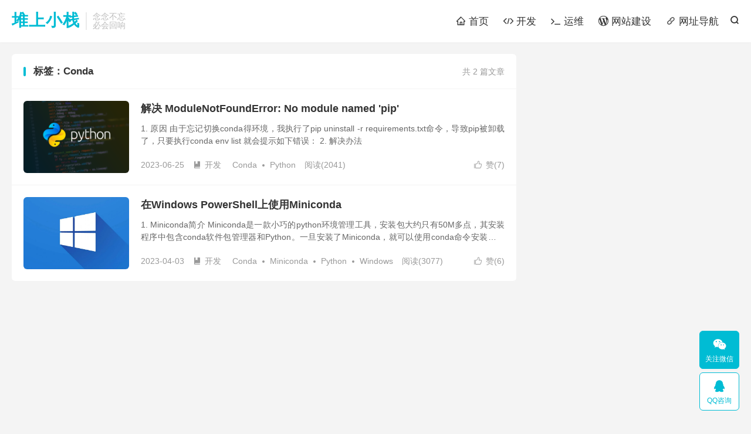

--- FILE ---
content_type: text/html; charset=UTF-8
request_url: https://dev.net.cn/tag/conda
body_size: 9484
content:
<!DOCTYPE HTML>
<html lang="zh-CN" >
<head>
<meta charset="UTF-8">
<meta http-equiv="X-UA-Compatible" content="IE=edge">
<meta name="viewport" content="width=device-width, initial-scale=1.0">
<meta name="apple-mobile-web-app-title" content="堆上小栈">
<meta http-equiv="Cache-Control" content="no-siteapp">

<meta name='robots' content='noindex, follow' />

	<!-- This site is optimized with the Yoast SEO plugin v26.8 - https://yoast.com/product/yoast-seo-wordpress/ -->
	<title>Conda 归档 - 堆上小栈</title>
	<meta property="og:locale" content="zh_CN" />
	<meta property="og:type" content="article" />
	<meta property="og:title" content="Conda 归档 - 堆上小栈" />
	<meta property="og:url" content="https://dev.net.cn/tag/conda" />
	<meta property="og:site_name" content="堆上小栈" />
	<meta name="twitter:card" content="summary_large_image" />
	<script type="application/ld+json" class="yoast-schema-graph">{"@context":"https://schema.org","@graph":[{"@type":"CollectionPage","@id":"https://dev.net.cn/tag/conda","url":"https://dev.net.cn/tag/conda","name":"Conda 归档 - 堆上小栈","isPartOf":{"@id":"https://dev.net.cn/#website"},"primaryImageOfPage":{"@id":"https://dev.net.cn/tag/conda#primaryimage"},"image":{"@id":"https://dev.net.cn/tag/conda#primaryimage"},"thumbnailUrl":"https://cdn.dev.net.cn/dev/images/2023/06/python.png?x-oss-process=style%2Ffull","breadcrumb":{"@id":"https://dev.net.cn/tag/conda#breadcrumb"},"inLanguage":"zh-Hans"},{"@type":"ImageObject","inLanguage":"zh-Hans","@id":"https://dev.net.cn/tag/conda#primaryimage","url":"https://cdn.dev.net.cn/dev/images/2023/06/python.png?x-oss-process=style%2Ffull","contentUrl":"https://cdn.dev.net.cn/dev/images/2023/06/python.png?x-oss-process=style%2Ffull","width":3000,"height":2015},{"@type":"BreadcrumbList","@id":"https://dev.net.cn/tag/conda#breadcrumb","itemListElement":[{"@type":"ListItem","position":1,"name":"首页","item":"https://dev.net.cn/"},{"@type":"ListItem","position":2,"name":"Conda"}]},{"@type":"WebSite","@id":"https://dev.net.cn/#website","url":"https://dev.net.cn/","name":"堆上小栈","description":"Mind And Hand","publisher":{"@id":"https://dev.net.cn/#/schema/person/d7188f1d05fa81ef3c011dd70f3e70b7"},"potentialAction":[{"@type":"SearchAction","target":{"@type":"EntryPoint","urlTemplate":"https://dev.net.cn/?s={search_term_string}"},"query-input":{"@type":"PropertyValueSpecification","valueRequired":true,"valueName":"search_term_string"}}],"inLanguage":"zh-Hans"},{"@type":["Person","Organization"],"@id":"https://dev.net.cn/#/schema/person/d7188f1d05fa81ef3c011dd70f3e70b7","name":"admin","image":{"@type":"ImageObject","inLanguage":"zh-Hans","@id":"https://dev.net.cn/#/schema/person/image/","url":"https://cravatar.cn/avatar/644575c5388674a8a9b32980111c8c79e3396a74055a45514ae1e9bee9c746d0?s=96&d=mystery","contentUrl":"https://cravatar.cn/avatar/644575c5388674a8a9b32980111c8c79e3396a74055a45514ae1e9bee9c746d0?s=96&d=mystery","caption":"admin"},"logo":{"@id":"https://dev.net.cn/#/schema/person/image/"},"sameAs":["https://dev.net.cn"]}]}</script>
	<!-- / Yoast SEO plugin. -->



<style id='wp-img-auto-sizes-contain-inline-css' type='text/css'>
img:is([sizes=auto i],[sizes^="auto," i]){contain-intrinsic-size:3000px 1500px}
/*# sourceURL=wp-img-auto-sizes-contain-inline-css */
</style>
<style id='wp-block-library-inline-css' type='text/css'>
:root{--wp-block-synced-color:#7a00df;--wp-block-synced-color--rgb:122,0,223;--wp-bound-block-color:var(--wp-block-synced-color);--wp-editor-canvas-background:#ddd;--wp-admin-theme-color:#007cba;--wp-admin-theme-color--rgb:0,124,186;--wp-admin-theme-color-darker-10:#006ba1;--wp-admin-theme-color-darker-10--rgb:0,107,160.5;--wp-admin-theme-color-darker-20:#005a87;--wp-admin-theme-color-darker-20--rgb:0,90,135;--wp-admin-border-width-focus:2px}@media (min-resolution:192dpi){:root{--wp-admin-border-width-focus:1.5px}}.wp-element-button{cursor:pointer}:root .has-very-light-gray-background-color{background-color:#eee}:root .has-very-dark-gray-background-color{background-color:#313131}:root .has-very-light-gray-color{color:#eee}:root .has-very-dark-gray-color{color:#313131}:root .has-vivid-green-cyan-to-vivid-cyan-blue-gradient-background{background:linear-gradient(135deg,#00d084,#0693e3)}:root .has-purple-crush-gradient-background{background:linear-gradient(135deg,#34e2e4,#4721fb 50%,#ab1dfe)}:root .has-hazy-dawn-gradient-background{background:linear-gradient(135deg,#faaca8,#dad0ec)}:root .has-subdued-olive-gradient-background{background:linear-gradient(135deg,#fafae1,#67a671)}:root .has-atomic-cream-gradient-background{background:linear-gradient(135deg,#fdd79a,#004a59)}:root .has-nightshade-gradient-background{background:linear-gradient(135deg,#330968,#31cdcf)}:root .has-midnight-gradient-background{background:linear-gradient(135deg,#020381,#2874fc)}:root{--wp--preset--font-size--normal:16px;--wp--preset--font-size--huge:42px}.has-regular-font-size{font-size:1em}.has-larger-font-size{font-size:2.625em}.has-normal-font-size{font-size:var(--wp--preset--font-size--normal)}.has-huge-font-size{font-size:var(--wp--preset--font-size--huge)}.has-text-align-center{text-align:center}.has-text-align-left{text-align:left}.has-text-align-right{text-align:right}.has-fit-text{white-space:nowrap!important}#end-resizable-editor-section{display:none}.aligncenter{clear:both}.items-justified-left{justify-content:flex-start}.items-justified-center{justify-content:center}.items-justified-right{justify-content:flex-end}.items-justified-space-between{justify-content:space-between}.screen-reader-text{border:0;clip-path:inset(50%);height:1px;margin:-1px;overflow:hidden;padding:0;position:absolute;width:1px;word-wrap:normal!important}.screen-reader-text:focus{background-color:#ddd;clip-path:none;color:#444;display:block;font-size:1em;height:auto;left:5px;line-height:normal;padding:15px 23px 14px;text-decoration:none;top:5px;width:auto;z-index:100000}html :where(.has-border-color){border-style:solid}html :where([style*=border-top-color]){border-top-style:solid}html :where([style*=border-right-color]){border-right-style:solid}html :where([style*=border-bottom-color]){border-bottom-style:solid}html :where([style*=border-left-color]){border-left-style:solid}html :where([style*=border-width]){border-style:solid}html :where([style*=border-top-width]){border-top-style:solid}html :where([style*=border-right-width]){border-right-style:solid}html :where([style*=border-bottom-width]){border-bottom-style:solid}html :where([style*=border-left-width]){border-left-style:solid}html :where(img[class*=wp-image-]){height:auto;max-width:100%}:where(figure){margin:0 0 1em}html :where(.is-position-sticky){--wp-admin--admin-bar--position-offset:var(--wp-admin--admin-bar--height,0px)}@media screen and (max-width:600px){html :where(.is-position-sticky){--wp-admin--admin-bar--position-offset:0px}}
/*wp_block_styles_on_demand_placeholder:6972f82c89e89*/
/*# sourceURL=wp-block-library-inline-css */
</style>
<style id='classic-theme-styles-inline-css' type='text/css'>
/*! This file is auto-generated */
.wp-block-button__link{color:#fff;background-color:#32373c;border-radius:9999px;box-shadow:none;text-decoration:none;padding:calc(.667em + 2px) calc(1.333em + 2px);font-size:1.125em}.wp-block-file__button{background:#32373c;color:#fff;text-decoration:none}
/*# sourceURL=/wp-includes/css/classic-themes.min.css */
</style>
<link data-minify="1" rel='stylesheet' id='style-css' href='https://dev.net.cn/wp-content/cache/min/1/wp-content/themes/dux/style.css?ver=1769142046' type='text/css' media='all' />
<script type="text/javascript" src="https://dev.net.cn/wp-content/themes/dux/assets/js/libs/jquery.min.js?ver=9.5" id="jquery-js"></script>
<style>.container{max-width:1440px}:root{--tb--main: #00BCD4}@font-face {
  font-family: 'iconfont';  /* Project id 3894531 */
  src: url('//at.alicdn.com/t/c/font_3894531_pubte059zmo.woff2?t=1681890241440') format('woff2'),
       url('//at.alicdn.com/t/c/font_3894531_pubte059zmo.woff?t=1681890241440') format('woff'),
       url('//at.alicdn.com/t/c/font_3894531_pubte059zmo.ttf?t=1681890241440') format('truetype');
}

/* 这段必须有 */
.iconfont{
  font-family:"iconfont" !important;
  font-style:normal;
  -webkit-font-smoothing: antialiased;
  -webkit-text-stroke-width: 0.2px;
  -moz-osx-font-smoothing: grayscale;
}";s:8:"headcode";s:75:"<meta name="baidu_union_verify" content="95fe55c1733df99d395302a9c4c66d82">";s:8:"footcode";s:0:"";s:9:"trackcode";s:279:"</style><link rel="shortcut icon" href="https://dev.net.cn/favicon.ico">
<meta name="generator" content="WP Rocket 3.20.1.2" data-wpr-features="wpr_minify_js wpr_minify_css wpr_preload_links wpr_host_fonts_locally wpr_desktop" /></head>
<body class="archive tag tag-conda tag-81 wp-theme-dux home m-excerpt-desc topbar-off site-layout-2 text-justify-on m-sidebar m-catplist-on m-user-on">
<header data-rocket-location-hash="9496dc44cbda5cdebb84f02bfc4ab41b" class="header">
	<div data-rocket-location-hash="6005da2017e5fd3302f88d75d9af55c2" class="container">
		<div data-rocket-location-hash="4e06b0568bfef6bce3a2a66ff6a8e4a0" class="logo logo-text"><a href="https://dev.net.cn" title="堆上小栈-Mind And Hand">堆上小栈</a></div>		<div data-rocket-location-hash="0e70a2fbd01b4d6cebaf938b6b279b18" class="brand">念念不忘<br>必会回响</div>											<div class="navto-search search-show"><i class="tbfa">&#xe611;</i></div>
							<ul class="site-nav site-navbar">
			<li><a href="https://dev.net.cn/"><i class="iconfont"></i> 首页</a></li>
<li><a href="https://dev.net.cn/category/dev"><i class="iconfont"></i> 开发</a></li>
<li><a href="https://dev.net.cn/category/ops"><i class="iconfont"></i> 运维</a></li>
<li><a href="https://dev.net.cn/category/website"><i class="iconfont"></i> 网站建设</a></li>
<li><a href="https://dev.net.cn/navs"><i class="iconfont"></i> 网址导航</a></li>
		</ul>
																<a rel="nofollow" href="javascript:;" class="signin-loader m-icon-user"><i class="tbfa">&#xe641;</i></a>
										</div>
</header>
	<div data-rocket-location-hash="463ce47532820e563c4b67314f31d858" class="m-icon-nav">
		<i class="tbfa">&#xe612;</i>
		<i class="tbfa">&#xe606;</i>
	</div>
<div data-rocket-location-hash="2cb7f025633ca76b0f8744a5a87ef7f8" class="site-search">
	<div data-rocket-location-hash="ca23f7c07336b7cf8c7766d2ffffc9d9" class="container">
		<form method="get" class="site-search-form" action="https://dev.net.cn/">
    <input class="search-input" name="s" type="text" placeholder="输入关键字" value="" required="required">
    <button class="search-btn" type="submit"><i class="tbfa">&#xe611;</i></button>
</form>	</div>
</div>

<section data-rocket-location-hash="b61b8cd98d519e0e91f4830a2a3a76dc" class="container">
	<div data-rocket-location-hash="0f117dbd4bfdb2a16e96dbbbbca9080f" class="content-wrap">
		<div data-rocket-location-hash="da7d531e5b1105213e49668cf357c769" class="content">
						<div class="catleader"><div class="-r">共 2 篇文章</div><h1>标签：Conda</h1></div><article class="excerpt excerpt-1"><a class="focus" href="https://dev.net.cn/537.html"><img data-src="https://cdn.dev.net.cn/dev/images/2023/06/python.png?x-oss-process=style%2Fpost-thumbnail" alt="解决 ModuleNotFoundError: No module named 'pip'-堆上小栈" src="https://dev.net.cn/wp-content/themes/dux/assets/img/thumbnail.png" class="thumb"></a><header><h2><a href="https://dev.net.cn/537.html" title="解决 ModuleNotFoundError: No module named 'pip'-堆上小栈">解决 ModuleNotFoundError: No module named 'pip'</a></h2></header><p class="note">1. 原因 由于忘记切换conda得环境，我执行了pip uninstall -r requirements.txt命令，导致pip被卸载了，只要执行conda env list 就会提示如下错误： 2. 解决办法</p><div class="meta"><a href="javascript:;" etap="like" class="post-like" data-pid="537"><i class="tbfa">&#xe64c;</i>赞(<span>7</span>)</a><time>2023-06-25</time><a class="cat" href="https://dev.net.cn/category/dev"><i class="tbfa">&#xe60e;</i>开发</a> <span class="-tags"><a href="https://dev.net.cn/tag/conda" rel="tag">Conda</a><a href="https://dev.net.cn/tag/python" rel="tag">Python</a></span><span class="pv">阅读(2041)</span></div></article><article class="excerpt excerpt-2"><a class="focus" href="https://dev.net.cn/490.html"><img data-src="https://cdn.dev.net.cn/dev/images/2023/04/windows.webp?x-oss-process=style%2Ffull" alt="在Windows PowerShell上使用Miniconda-堆上小栈" src="https://dev.net.cn/wp-content/themes/dux/assets/img/thumbnail.png" class="thumb"></a><header><h2><a href="https://dev.net.cn/490.html" title="在Windows PowerShell上使用Miniconda-堆上小栈">在Windows PowerShell上使用Miniconda</a></h2></header><p class="note">1. Miniconda简介 Miniconda是一款小巧的python环境管理工具，安装包大约只有50M多点，其安装程序中包含conda软件包管理器和Python。一旦安装了Miniconda，就可以使用conda命令安装任何其他软件工具...</p><div class="meta"><a href="javascript:;" etap="like" class="post-like" data-pid="490"><i class="tbfa">&#xe64c;</i>赞(<span>6</span>)</a><time>2023-04-03</time><a class="cat" href="https://dev.net.cn/category/dev"><i class="tbfa">&#xe60e;</i>开发</a> <span class="-tags"><a href="https://dev.net.cn/tag/conda" rel="tag">Conda</a><a href="https://dev.net.cn/tag/miniconda" rel="tag">Miniconda</a><a href="https://dev.net.cn/tag/python" rel="tag">Python</a><a href="https://dev.net.cn/tag/windows" rel="tag">Windows</a></span><span class="pv">阅读(3077)</span></div></article>		</div>
	</div>
	<div data-rocket-location-hash="64bdf0802f9c9ebdb04d875a632e94e9" class="sidebar">
	<div data-rocket-location-hash="f0cf28a53ac5ea8e7428abff3a5241f7" class="widget widget_block">
<div class="wp-block-group"><div class="wp-block-group__inner-container is-layout-flow wp-block-group-is-layout-flow"></div></div>
</div><div data-rocket-location-hash="a756b568f2818f1775669f47e91f83a2" class="widget widget_block">
<div class="wp-block-group"><div class="wp-block-group__inner-container is-layout-flow wp-block-group-is-layout-flow"></div></div>
</div></div></section>

<footer data-rocket-location-hash="284fda4036693e42109f36e1d5bd9960" class="footer">
	<div data-rocket-location-hash="e78f661669626b32a35ef61e94e53af1" class="container">
						<p>&copy; 2014-2026 &nbsp; <a href="https://dev.net.cn">堆上小栈</a> &nbsp; <a href="https://dev.net.cn/post-sitemap.xml">网站地图</a> | <a href="http://beian.miit.gov.cn/">京ICP备20015744号</a>  | <a href="https://dev.net.cn/privacy-policy/">隐私政策</a> 
</p>
				<script>
var _hmt = _hmt || [];
(function() {
  var hm = document.createElement("script");
  hm.src = "https://hm.baidu.com/hm.js?68f43e68a3afde7e29243d362c6e97df";
  var s = document.getElementsByTagName("script")[0]; 
  s.parentNode.insertBefore(hm, s);
})();
</script>	</div>
</footer>
<div data-rocket-location-hash="6aee6bdf02b00184978150a053ca2abf" class="karbar karbar-rb"><ul><li class="karbar-qrcode"><a rel="nofollow" href="javascript:;"><i class="tbfa">&#xe61e;</i><span>关注微信</span></a><span class="karbar-qrcode-wrap">DevelopNotes<br><span data-id="DevelopNotes" class="copy-wechat-number">复制微信号</span><img src="https://cdn.dev.net.cn/dev/images/2023/04/qrcode_for_gh_61b3168408cd_860.jpg?x-oss-process=style%2Ffull"><span class="-close"><i class="tbfa">&#xe606;</i></span></span></li><li><a rel="nofollow" target="_blank" href="http://wpa.qq.com/msgrd?v=3&uin=35538517&site=qq&menu=yes"><i class="tbfa">&#xe60f;</i><span>QQ咨询</span></a><span class="karbar-qrcode-wrap karbar-qrcode-mini">35538517</span></li><li class="karbar-totop"><a rel="nofollow" href="javascript:(TBUI.scrollTo());"><i class="tbfa">&#xe613;</i><span>回顶部</span></a></li></ul></div>
<div data-rocket-location-hash="e9197db7e842a73a6c467b5f6901b810" class="sign">
		<div data-rocket-location-hash="687ae16ec36f4b39b09ed72e63f12380" class="sign-mask"></div>
		<div data-rocket-location-hash="26525ea85710c417a7c49e45df1cfb53" class="sign-tips"></div>
		<form class="-in">
			<h4><small class="signup-loader">切换注册</small>登录</h4>
			<div class="-item">
				<label>用户名或邮箱</label>
				<input type="text" name="username" class="ipt" placeholder="用户名或邮箱">
			</div>
			<div class="-item">
				<a href="https://dev.net.cn/resetpwd">找回密码</a>
				<label>密码</label>
				<input type="password" name="password" class="ipt" placeholder="登录密码">
			</div>
			<div class="sign-submit">
				<input type="button" class="btn btn-primary btn-block signinsubmit-loader" name="submit" value="登录" id="site_login">
				<input type="hidden" name="action" value="signin">
				<label><input type="checkbox" checked="checked" name="remember" value="forever">记住我</label>
			</div>
		</form>
		<form class="-up">
			<h4><small class="signin-loader">切换登录</small>注册</h4>
			<div class="-item">
				<label>用户名</label>
				<input type="text" name="name" class="ipt" placeholder="设置用户名">
			</div>
			<div class="-item">
				<label>邮箱</label>
				<input type="email" name="email" class="ipt" placeholder="邮箱">
			</div>
			<div class="-item -item-yzm">
				<label>邮箱验证码</label>
				<input type="text" name="captcha" class="ipt" placeholder="验证码">
				<input type="button" class="btn btn-default signcaptcha-loader" value="获取验证码">
			</div>
			<div class="-item">
				<label>设置密码</label>
				<input type="password" name="password" class="ipt" placeholder="设置6位以上的密码">
			</div>
			<div class="sign-submit">
				<input type="button" class="btn btn-primary btn-block signupsubmit-loader" name="submit" value="快速注册" id="site_register">
				<input type="hidden" name="action" value="signup">
			</div>
		</form>
	</div>
<script>window.TBUI={"www":"https:\/\/dev.net.cn","uri":"https:\/\/dev.net.cn\/wp-content\/themes\/dux","ajaxurl":"https:\/\/dev.net.cn\/wp-admin\/admin-ajax.php","ver":"9.5","roll":"1 2","copyoff":0,"ajaxpager":"0","fullimage":"1","captcha":"turnstile","captcha_comment":1,"captcha_login":1,"captcha_register":1,"table_scroll_m":1,"table_scroll_w":"800","pre_color":1,"pre_copy":1,"lang":{"copy":"\u590d\u5236","copy_success":"\u5df2\u590d\u5236","comment_loading":"\u8bc4\u8bba\u63d0\u4ea4\u4e2d...","comment_cancel_edit":"\u53d6\u6d88\u7f16\u8f91","loadmore":"\u52a0\u8f7d\u66f4\u591a","like_login":"\u70b9\u8d5e\u8bf7\u5148\u767b\u5f55","liked":"\u4f60\u5df2\u8d5e\uff01","delete_post":"\u786e\u5b9a\u5220\u9664\u8fd9\u4e2a\u6587\u7ae0\u5417\uff1f","read_post_all":"\u70b9\u51fb\u9605\u8bfb\u4f59\u4e0b\u5168\u6587","copy_wechat":"\u5fae\u4fe1\u53f7\u5df2\u590d\u5236","sign_password_less":"\u5bc6\u7801\u592a\u77ed\uff0c\u81f3\u5c116\u4f4d","sign_username_none":"\u7528\u6237\u540d\u4e0d\u80fd\u4e3a\u7a7a","sign_email_error":"\u90ae\u7bb1\u683c\u5f0f\u9519\u8bef","sign_vcode_loading":"\u9a8c\u8bc1\u7801\u83b7\u53d6\u4e2d","sign_vcode_new":" \u79d2\u91cd\u65b0\u83b7\u53d6"},"turnstile_key":"0x4AAAAAAAHMt_RyU1sAS3xY"}</script>
<script type="speculationrules">
{"prefetch":[{"source":"document","where":{"and":[{"href_matches":"/*"},{"not":{"href_matches":["/wp-*.php","/wp-admin/*","/wp-content/uploads/*","/wp-content/*","/wp-content/plugins/*","/wp-content/themes/dux/*","/*\\?(.+)"]}},{"not":{"selector_matches":"a[rel~=\"nofollow\"]"}},{"not":{"selector_matches":".no-prefetch, .no-prefetch a"}}]},"eagerness":"conservative"}]}
</script>
<script type="text/javascript" id="rocket-browser-checker-js-after">
/* <![CDATA[ */
"use strict";var _createClass=function(){function defineProperties(target,props){for(var i=0;i<props.length;i++){var descriptor=props[i];descriptor.enumerable=descriptor.enumerable||!1,descriptor.configurable=!0,"value"in descriptor&&(descriptor.writable=!0),Object.defineProperty(target,descriptor.key,descriptor)}}return function(Constructor,protoProps,staticProps){return protoProps&&defineProperties(Constructor.prototype,protoProps),staticProps&&defineProperties(Constructor,staticProps),Constructor}}();function _classCallCheck(instance,Constructor){if(!(instance instanceof Constructor))throw new TypeError("Cannot call a class as a function")}var RocketBrowserCompatibilityChecker=function(){function RocketBrowserCompatibilityChecker(options){_classCallCheck(this,RocketBrowserCompatibilityChecker),this.passiveSupported=!1,this._checkPassiveOption(this),this.options=!!this.passiveSupported&&options}return _createClass(RocketBrowserCompatibilityChecker,[{key:"_checkPassiveOption",value:function(self){try{var options={get passive(){return!(self.passiveSupported=!0)}};window.addEventListener("test",null,options),window.removeEventListener("test",null,options)}catch(err){self.passiveSupported=!1}}},{key:"initRequestIdleCallback",value:function(){!1 in window&&(window.requestIdleCallback=function(cb){var start=Date.now();return setTimeout(function(){cb({didTimeout:!1,timeRemaining:function(){return Math.max(0,50-(Date.now()-start))}})},1)}),!1 in window&&(window.cancelIdleCallback=function(id){return clearTimeout(id)})}},{key:"isDataSaverModeOn",value:function(){return"connection"in navigator&&!0===navigator.connection.saveData}},{key:"supportsLinkPrefetch",value:function(){var elem=document.createElement("link");return elem.relList&&elem.relList.supports&&elem.relList.supports("prefetch")&&window.IntersectionObserver&&"isIntersecting"in IntersectionObserverEntry.prototype}},{key:"isSlowConnection",value:function(){return"connection"in navigator&&"effectiveType"in navigator.connection&&("2g"===navigator.connection.effectiveType||"slow-2g"===navigator.connection.effectiveType)}}]),RocketBrowserCompatibilityChecker}();
//# sourceURL=rocket-browser-checker-js-after
/* ]]> */
</script>
<script type="text/javascript" id="rocket-preload-links-js-extra">
/* <![CDATA[ */
var RocketPreloadLinksConfig = {"excludeUris":"/resetpwd|/(?:.+/)?feed(?:/(?:.+/?)?)?$|/(?:.+/)?embed/|/(index.php/)?(.*)wp-json(/.*|$)|/refer/|/go/|/recommend/|/recommends/","usesTrailingSlash":"","imageExt":"jpg|jpeg|gif|png|tiff|bmp|webp|avif|pdf|doc|docx|xls|xlsx|php","fileExt":"jpg|jpeg|gif|png|tiff|bmp|webp|avif|pdf|doc|docx|xls|xlsx|php|html|htm","siteUrl":"https://dev.net.cn","onHoverDelay":"100","rateThrottle":"3"};
//# sourceURL=rocket-preload-links-js-extra
/* ]]> */
</script>
<script type="text/javascript" id="rocket-preload-links-js-after">
/* <![CDATA[ */
(function() {
"use strict";var r="function"==typeof Symbol&&"symbol"==typeof Symbol.iterator?function(e){return typeof e}:function(e){return e&&"function"==typeof Symbol&&e.constructor===Symbol&&e!==Symbol.prototype?"symbol":typeof e},e=function(){function i(e,t){for(var n=0;n<t.length;n++){var i=t[n];i.enumerable=i.enumerable||!1,i.configurable=!0,"value"in i&&(i.writable=!0),Object.defineProperty(e,i.key,i)}}return function(e,t,n){return t&&i(e.prototype,t),n&&i(e,n),e}}();function i(e,t){if(!(e instanceof t))throw new TypeError("Cannot call a class as a function")}var t=function(){function n(e,t){i(this,n),this.browser=e,this.config=t,this.options=this.browser.options,this.prefetched=new Set,this.eventTime=null,this.threshold=1111,this.numOnHover=0}return e(n,[{key:"init",value:function(){!this.browser.supportsLinkPrefetch()||this.browser.isDataSaverModeOn()||this.browser.isSlowConnection()||(this.regex={excludeUris:RegExp(this.config.excludeUris,"i"),images:RegExp(".("+this.config.imageExt+")$","i"),fileExt:RegExp(".("+this.config.fileExt+")$","i")},this._initListeners(this))}},{key:"_initListeners",value:function(e){-1<this.config.onHoverDelay&&document.addEventListener("mouseover",e.listener.bind(e),e.listenerOptions),document.addEventListener("mousedown",e.listener.bind(e),e.listenerOptions),document.addEventListener("touchstart",e.listener.bind(e),e.listenerOptions)}},{key:"listener",value:function(e){var t=e.target.closest("a"),n=this._prepareUrl(t);if(null!==n)switch(e.type){case"mousedown":case"touchstart":this._addPrefetchLink(n);break;case"mouseover":this._earlyPrefetch(t,n,"mouseout")}}},{key:"_earlyPrefetch",value:function(t,e,n){var i=this,r=setTimeout(function(){if(r=null,0===i.numOnHover)setTimeout(function(){return i.numOnHover=0},1e3);else if(i.numOnHover>i.config.rateThrottle)return;i.numOnHover++,i._addPrefetchLink(e)},this.config.onHoverDelay);t.addEventListener(n,function e(){t.removeEventListener(n,e,{passive:!0}),null!==r&&(clearTimeout(r),r=null)},{passive:!0})}},{key:"_addPrefetchLink",value:function(i){return this.prefetched.add(i.href),new Promise(function(e,t){var n=document.createElement("link");n.rel="prefetch",n.href=i.href,n.onload=e,n.onerror=t,document.head.appendChild(n)}).catch(function(){})}},{key:"_prepareUrl",value:function(e){if(null===e||"object"!==(void 0===e?"undefined":r(e))||!1 in e||-1===["http:","https:"].indexOf(e.protocol))return null;var t=e.href.substring(0,this.config.siteUrl.length),n=this._getPathname(e.href,t),i={original:e.href,protocol:e.protocol,origin:t,pathname:n,href:t+n};return this._isLinkOk(i)?i:null}},{key:"_getPathname",value:function(e,t){var n=t?e.substring(this.config.siteUrl.length):e;return n.startsWith("/")||(n="/"+n),this._shouldAddTrailingSlash(n)?n+"/":n}},{key:"_shouldAddTrailingSlash",value:function(e){return this.config.usesTrailingSlash&&!e.endsWith("/")&&!this.regex.fileExt.test(e)}},{key:"_isLinkOk",value:function(e){return null!==e&&"object"===(void 0===e?"undefined":r(e))&&(!this.prefetched.has(e.href)&&e.origin===this.config.siteUrl&&-1===e.href.indexOf("?")&&-1===e.href.indexOf("#")&&!this.regex.excludeUris.test(e.href)&&!this.regex.images.test(e.href))}}],[{key:"run",value:function(){"undefined"!=typeof RocketPreloadLinksConfig&&new n(new RocketBrowserCompatibilityChecker({capture:!0,passive:!0}),RocketPreloadLinksConfig).init()}}]),n}();t.run();
}());

//# sourceURL=rocket-preload-links-js-after
/* ]]> */
</script>
<script data-minify="1" type="text/javascript" src="https://dev.net.cn/wp-content/cache/min/1/wp-content/themes/dux/assets/js/loader.js?ver=1769142046" id="loader-js"></script>
<script>var rocket_beacon_data = {"ajax_url":"https:\/\/dev.net.cn\/wp-admin\/admin-ajax.php","nonce":"fbd4230a9b","url":"https:\/\/dev.net.cn\/tag\/conda","is_mobile":false,"width_threshold":1600,"height_threshold":700,"delay":500,"debug":null,"status":{"atf":true,"lrc":true,"preload_fonts":true,"preconnect_external_domain":true},"elements":"img, video, picture, p, main, div, li, svg, section, header, span","lrc_threshold":1800,"preload_fonts_exclusions":["api.fontshare.com","cdn.fontshare.com"],"processed_extensions":["woff2","woff","ttf"],"external_font_exclusions":[],"preconnect_external_domain_elements":["link","script","iframe"],"preconnect_external_domain_exclusions":["static.cloudflareinsights.com","rel=\"profile\"","rel=\"preconnect\"","rel=\"dns-prefetch\"","rel=\"icon\""]}</script><script data-name="wpr-wpr-beacon" src='https://dev.net.cn/wp-content/plugins/wp-rocket/assets/js/wpr-beacon.min.js' async></script></body>
</html><!--
Performance optimized by Redis Object Cache. Learn more: https://wprediscache.com

使用 Predis (v2.4.0) 从 Redis 检索了 1434 个对象 (247 KB)。
-->

<!-- This website is like a Rocket, isn't it? Performance optimized by WP Rocket. Learn more: https://wp-rocket.me -->